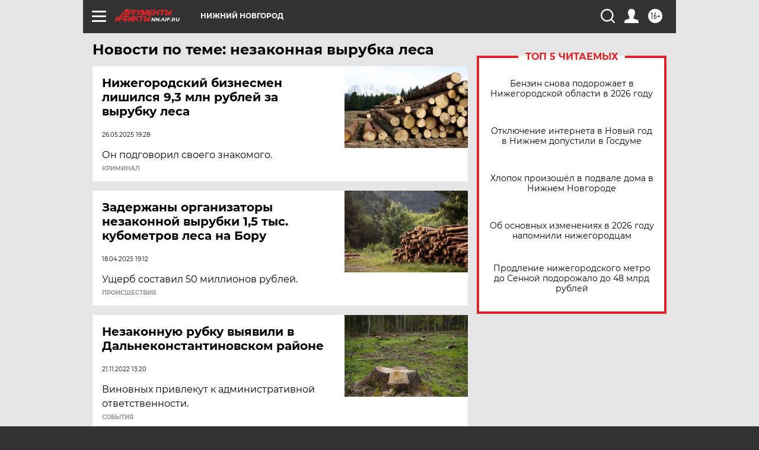

--- FILE ---
content_type: text/html
request_url: https://tns-counter.ru/nc01a**R%3Eundefined*aif_ru/ru/UTF-8/tmsec=aif_ru/728387553***
body_size: -71
content:
FA316E2E6953DA13X1767102995:FA316E2E6953DA13X1767102995